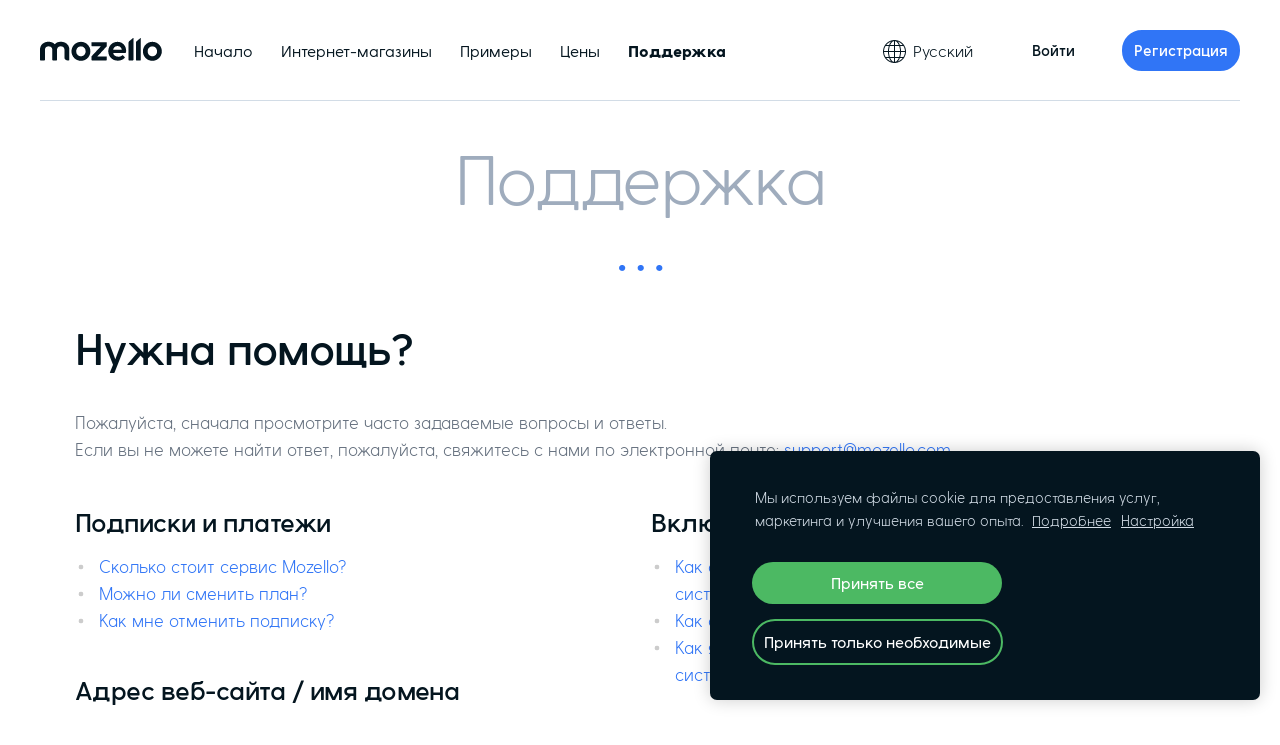

--- FILE ---
content_type: text/html; charset=UTF-8
request_url: https://www.mozello.lv/ru/podderzhka/
body_size: 6027
content:

<!doctype html>

<html lang="ru">

    <head>
                <title>Mozello - Поддержка</title>
        
        <!-- alive: string for failover -->
        <meta charset="utf-8" />
                        <meta name="viewport" content="width=device-width,initial-scale=1.0"/>

        
        <link href="https://dss4hwpyv4qfp.cloudfront.net/mozello.ico" rel="shortcut icon">
        <link href="https://dss4hwpyv4qfp.cloudfront.net/libs/fonts/greycliff/greycliff-all.css?1" rel="stylesheet">

        <link href="https://dss4hwpyv4qfp.cloudfront.net/website/uikit/css/uikit.min.css?v=2.575" rel="stylesheet">
        <link href="https://dss4hwpyv4qfp.cloudfront.net/website/css/website.css?v=2.575" rel="stylesheet">

        
        
        
        

<link rel="alternate" href="https://www.mozello.co.uk/support/" hreflang="en-gb" />
<link rel="alternate" href="https://www.mozello.co.il/support/" hreflang="he-il" />
<link rel="alternate" href="https://www.mozello.co.za/support/" hreflang="en-za" />
<link rel="alternate" href="https://www.mozello.at/kundendienst/" hreflang="de-at" />
<link rel="alternate" href="https://www.mozello.be/ondersteuning/" hreflang="nl-be" />
<link rel="alternate" href="https://www.mozello.be/fr/assistance/" hreflang="fr-be" />
<link rel="alternate" href="https://www.mozello.be/de/kundendienst/" hreflang="de-be" />
<link rel="alternate" href="https://www.mozello.ch/kundendienst/" hreflang="de-ch" />
<link rel="alternate" href="https://www.mozello.ch/fr/assistance/" hreflang="fr-ch" />
<link rel="alternate" href="https://www.mozello.ch/it/supporto/" hreflang="it-ch" />
<link rel="alternate" href="https://www.mozello.cz/podpora/" hreflang="cs-cz" />
<link rel="alternate" href="https://www.mozello.de/kundendienst/" hreflang="de-de" />
<link rel="alternate" href="https://www.mozello.dk/support/" hreflang="da-dk" />
<link rel="alternate" href="https://www.mozello.ee/abi/" hreflang="et-ee" />
<link rel="alternate" href="https://www.mozello.es/ayuda/" hreflang="es-es" />
<link rel="alternate" href="https://www.mozello.fi/tuki/" hreflang="fi-fi" />
<link rel="alternate" href="https://www.mozello.fr/assistance/" hreflang="fr-fr" />
<link rel="alternate" href="https://www.mozello.hu/tamogatas/" hreflang="hu-hu" />
<link rel="alternate" href="https://www.mozello.it/supporto/" hreflang="it-it" />
<link rel="alternate" href="https://www.mozello.lt/pagalba/" hreflang="lt-lt" />
<link rel="alternate" href="https://www.mozello.lt/ru/podderzhka/" hreflang="ru-lt" />
<link rel="alternate" href="https://www.mozello.lv/atbalsts/" hreflang="lv-lv" />
<link rel="alternate" href="https://www.mozello.lv/ru/podderzhka/" hreflang="ru-lv" />
<link rel="alternate" href="https://www.mozello.nl/ondersteuning/" hreflang="nl-nl" />
<link rel="alternate" href="https://www.mozello.nz/support/" hreflang="en-nz" />
<link rel="alternate" href="https://www.mozello.pl/pomoc/" hreflang="pl-pl" />
<link rel="alternate" href="https://www.mozello.pt/suporte/" hreflang="pt-pt" />
<link rel="alternate" href="https://www.mozello.se/support/" hreflang="sv-se" />
<link rel="alternate" href="https://www.mozello.sk/podpora/" hreflang="sk-sk" />
<link rel="alternate" href="https://www.mozello.com/support/" hreflang="en" />
<link rel="alternate" href="https://www.mozello.com/es/ayuda/" hreflang="es" />
<link rel="alternate" href="https://www.mozello.com/fr/assistance/" hreflang="fr" />
<link rel="alternate" href="https://www.mozello.com/he/support/" hreflang="he" />
<link rel="alternate" href="https://www.mozello.com/pt/suporte/" hreflang="pt" />
<link rel="alternate" href="https://www.mozello.com/ru/podderzhka/" hreflang="ru" />
<link rel="alternate" href="https://www.mozello.com/tr/destek/" hreflang="tr" />
<link rel="alternate" href="https://www.mozello.com/uk/pidtrymka/" hreflang="uk" />
<link rel="alternate" href="https://www.mozello.com/support/" hreflang="x-default" />
        <script>const MOZELLO_CDN = 'https://dss4hwpyv4qfp.cloudfront.net';</script>

        <script src="//ajax.googleapis.com/ajax/libs/jquery/2.2.4/jquery.min.js" type="text/javascript"></script>
        <script src="https://dss4hwpyv4qfp.cloudfront.net/libs/js/jquery/jquery.unveil.js?v=2.575" type="text/javascript" defer></script>
        <script src="https://dss4hwpyv4qfp.cloudfront.net/libs/js/localscroll/jquery.localScroll.min.js?v=2.575" type="text/javascript" defer></script>
        <script src="https://dss4hwpyv4qfp.cloudfront.net/libs/js/localscroll/jquery.scrollTo.min.js?v=2.575" type="text/javascript" defer></script>
        <link rel="stylesheet" href="https://dss4hwpyv4qfp.cloudfront.net/libs/js/fancybox3/jquery.fancybox.min.css?v=2.575" type="text/css" disabled />
        <script src="https://dss4hwpyv4qfp.cloudfront.net/libs/js/fancybox3/jquery.fancybox.min.js?v=2.575" defer></script>
        <script src="https://dss4hwpyv4qfp.cloudfront.net/website/js/websitefx.js?v=2.575" type="text/javascript" defer></script>
                <script src="https://dss4hwpyv4qfp.cloudfront.net/libs/js/utmdata/utmdata.js?v=2.575" async></script>
        <script src="https://dss4hwpyv4qfp.cloudfront.net/website/uikit/js/uikit.min.js?v=2.575"></script>

        <!-- Cookie bar -->
    <script src="https://dss4hwpyv4qfp.cloudfront.net/libs/js/cookiebar/cookiebar.js?v=2.575" defer></script>
    <script>
        $(document).ready(function() {
            try {
                cookieBar({
                    bannerPolicyLink: '/ru/konfidencialnost/#cookies',
                    language: 'ru'
                });
            } catch (e) {}
        });
    </script>


<!-- Consent defaults & dataLayer (must be BEFORE GTM and gtag.js) -->
<script>
    window.dataLayer = window.dataLayer || [];
    function gtag(){dataLayer.push(arguments);}
        gtag('consent', 'default', {
        'analytics_storage': window.mozAllowStatisticsCookies ? 'granted' : 'denied',
        'ad_storage': window.mozAllowMarketingCookies ? 'granted' : 'denied',
        'ad_user_data': window.mozAllowMarketingCookies ? 'granted' : 'denied',
        'ad_personalization': window.mozAllowMarketingCookies ? 'granted' : 'denied'
    });
    </script>

<!-- Google Tag Manager -->
<script>(function(w,d,s,l,i){w[l]=w[l]||[];w[l].push({'gtm.start':
new Date().getTime(),event:'gtm.js'});var f=d.getElementsByTagName(s)[0],
j=d.createElement(s),dl=l!='dataLayer'?'&l='+l:'';j.async=true;j.src=
'https://www.googletagmanager.com/gtm.js?id='+i+dl;f.parentNode.insertBefore(j,f);
})(window,document,'script','dataLayer','GTM-PT5TNSQD');</script>
<!-- End Google Tag Manager -->

<!-- Global site tag (gtag.js) -->
<script async src="https://www.googletagmanager.com/gtag/js?id=G-Z4M7PRV43Y"></script>
<script>
    gtag('js', new Date());
    gtag('config', 'G-Z4M7PRV43Y', {
        'linker': {
            'domains': [
            'www.mozello.com','www.mozello.co.uk','www.mozello.de','www.mozello.at','www.mozello.be','www.mozello.ch','www.mozello.lv','www.mozello.fr','www.mozello.fi','www.mozello.lt','www.mozello.ee','www.mozello.es','www.mozello.it','www.mozello.pl','www.mozello.nl','www.mozello.nz','www.mozello.dk','www.mozello.cz','www.mozello.co.il','www.mozello.co.za','www.mozello.sk','www.mozello.hu','www.mozello.pt','www.mozello.se'            ],
            'accept_incoming': true
        }
    });
    gtag('config', 'AW-303500252');
</script>

<!-- Facebook Pixel Code -->
<script>
!function(f,b,e,v,n,t,s){if(f.fbq)return;n=f.fbq=function(){n.callMethod?
n.callMethod.apply(n,arguments):n.queue.push(arguments)};if(!f._fbq)f._fbq=n;
n.push=n;n.loaded=!0;n.version='2.0';n.queue=[];t=b.createElement(e);t.async=!0;
t.src=v;s=b.getElementsByTagName(e)[0];s.parentNode.insertBefore(t,s)}(window,
document,'script','//connect.facebook.net/en_US/fbevents.js');

fbq('consent', window.mozAllowMarketingCookies ? 'grant' : 'revoke');

fbq('init', '939470572803746');
fbq('track', "PageView");

</script>
<!-- End Facebook Pixel Code -->

<!-- Microsoft Consent -->
<script>
    // Bing Ads
    window.uetq = window.uetq || [];
    window.uetq.push('consent', 'default', {
        'ad_storage': window.mozAllowMarketingCookies ? 'granted' : 'denied'
    });
</script>



    </head>

    <body class="" lang="ru">

        <div id="wrapper">

            <!-- Header -->

            <div id="header">

                <div class="headerBg ">

                    <header id="headerMenu">
                        <div class="inner">
                            <a id="logo" href="https://www.mozello.lv/ru/">
                                <img class="logo-dark" src="https://dss4hwpyv4qfp.cloudfront.net/website/images/mozello-logo-dark.svg" alt="Mozello" />
                                <img class="logo-white" src="https://dss4hwpyv4qfp.cloudfront.net/website/images/mozello-logo-white.svg" alt="Mozello" />
                            </a>
                            <nav id="menu" aria-label="Главное меню">
                            <ul class="menu" role="menu">
                                    <li role="none"><a role="menuitem" href="/ru/">Начало</a></li>
                                            <li role="none"><a role="menuitem" href="/ru/sozdat-internet-magazin/">Интернет-магазины</a></li>
                                            <li role="none"><a role="menuitem" href="/ru/primery/">Примеры</a></li>
                                            <li role="none"><a role="menuitem" href="/ru/ceny/">Цены</a></li>
                                            <li role="none"><a role="menuitem" href="/ru/podderzhka/" class="selected">Поддержка</a></li>
                                                                                                                                                                                                                                                                                                            </ul>                            </nav>
                            <nav id="rightNav" aria-label="Главное меню">
                                <div id="language">
    <button aria-label="Выбор языка" aria-haspopup="menu" aria-controls="languages">
        <svg viewBox="0 0 24 24" xml:space="preserve" xmlns="http://www.w3.org/2000/svg">
            <path d="M11.5 24a.5.5 0 0 1-.5-.5v-22a.5.5 0 0 1 1 0v22a.5.5 0 0 1-.5.5zm9.221-5H2.279a.5.5 0 0 1 0-1H20.72a.5.5 0 0 1 .001 1zm0-12H2.279a.5.5 0 0 1 0-1H20.72a.5.5 0 0 1 .001 1zm1.779 6H.5a.5.5 0 0 1 0-1h22a.5.5 0 0 1 0 1zm-11 11C7.855 24 5 18.948 5 12.5S7.855 1 11.5 1 18 6.052 18 12.5 15.145 24 11.5 24zm0-22C8.519 2 6 6.809 6 12.5S8.519 23 11.5 23 17 18.191 17 12.5 14.481 2 11.5 2zm0 22C5.159 24 0 18.841 0 12.5S5.159 1 11.5 1 23 6.159 23 12.5 17.841 24 11.5 24zm0-22C5.71 2 1 6.71 1 12.5S5.71 23 11.5 23 22 18.29 22 12.5 17.29 2 11.5 2z"/>
        </svg>
        Русский    </button>

    <ul id="languages" role="menu">
                                                    <li><a href="https://www.mozello.com/support/" target="_top">English</a></li>
                                                                <li><a href="https://www.mozello.cz/podpora/" target="_top">Čeština</a></li>
                                                                <li><a href="https://www.mozello.dk/support/" target="_top">Dansk</a></li>
                                                                <li><a href="https://www.mozello.de/kundendienst/" target="_top">Deutsch</a></li>
                                                                <li><a href="https://www.mozello.ee/abi/" target="_top">Eesti</a></li>
                                                                <li><a href="https://www.mozello.es/ayuda/" target="_top">Español</a></li>
                                                                <li><a href="https://www.mozello.fr/assistance/" target="_top">Français</a></li>
                                                                <li><a href="https://www.mozello.fi/tuki/" target="_top">Suomi</a></li>
                                                                                    <li><a href="https://www.mozello.hu/tamogatas/" target="_top">Magyar</a></li>
                                                                <li><a href="https://www.mozello.it/supporto/" target="_top">Italiano</a></li>
                                                                <li><a href="https://www.mozello.lt/pagalba/" target="_top">Lietuvių</a></li>
                                                                <li><a href="https://www.mozello.lv/atbalsts/" target="_top">Latviešu</a></li>
                                                                <li><a href="https://www.mozello.nl/ondersteuning/" target="_top">Nederlands</a></li>
                                                                <li><a href="https://www.mozello.pl/pomoc/" target="_top">Polski</a></li>
                                                                <li><a href="https://www.mozello.com/pt/suporte/" target="_top">Português</a></li>
                                                                                    <li><a href="https://www.mozello.sk/podpora/" target="_top">Slovenčina</a></li>
                                                                <li><a href="https://www.mozello.se/support/" target="_top">Svenska</a></li>
                                                                <li><a href="https://www.mozello.com/tr/destek/" target="_top">Türkçe</a></li>
                                                                <li><a href="https://www.mozello.com/uk/pidtrymka/" target="_top">Українська</a></li>
                                                                                                                                                                                                                                                                                                                                                                                                                                                                                                                                                                                                                                                                                                                                                                                                                                                                                                                                                                                </ul>

</div>

                                <div id="topButtons">
                                    <button id="menuOpener" aria-label="Главное меню" aria-haspopup="menu" aria-controls="mobileMenu">
                                        <svg viewBox="0 0 24 24" xml:space="preserve" xmlns="http://www.w3.org/2000/svg">
                                            <path d="M23.5 20H.5a.5.5 0 0 1 0-1h23a.5.5 0 0 1 0 1zm0-7H.5a.5.5 0 0 1 0-1h23a.5.5 0 0 1 0 1zm0-7H.5a.5.5 0 0 1 0-1h23a.5.5 0 0 1 0 1z"/>
                                        </svg>
                                    </button>
                                    <a class="button top login" href="/ru/session/login/">Войти</a>
                                    <a class="button top signup" href="/ru/session/signup/">Регистрация</a>
                                </div>
                            </nav>
                        </div>
                    </header>

                    <nav id="mobileMenu" aria-label="Главное меню">
                        <button id="menuCloser" aria-label="Закрыть">
                            <svg viewBox="0 0 24 24" xml:space="preserve" xmlns="http://www.w3.org/2000/svg">
                                <path d="M3 20.5a.5.5 0 0 1-.354-.853l17-17a.5.5 0 0 1 .707.707l-17 17A.498.498 0 0 1 3 20.5zm17 0a.502.502 0 0 1-.354-.146l-17-17a.5.5 0 0 1 .707-.707l17 17A.5.5 0 0 1 20 20.5z"/>
                            </svg>
                        </button>

                        <ul class="menu" role="menu">
                                    <li role="none"><a role="menuitem" href="/ru/">Начало</a></li>
                                            <li role="none"><a role="menuitem" href="/ru/sozdat-internet-magazin/">Интернет-магазины</a></li>
                                            <li role="none"><a role="menuitem" href="/ru/primery/">Примеры</a></li>
                                            <li role="none"><a role="menuitem" href="/ru/ceny/">Цены</a></li>
                                            <li role="none"><a role="menuitem" href="/ru/podderzhka/" class="selected">Поддержка</a></li>
                                                                                                                                                                                                                                                                                                            </ul>                        <br>
                        <a class="button top login" href="/ru/session/login/">Войти</a>
                        <a class="button top signup" href="/ru/session/signup/">Регистрация</a>
                    </nav>

                                        <div id="headerPage">
                        <div class="inner">
                            <h1>Поддержка</h1>
                        </div>
                    </div>
                    
                </div>

            </div>

            <!-- Content -->
                        <main id="content">
                <div class="inner">
                    <h1>Нужна помощь?</h1>

<p>Пожалуйста, сначала просмотрите часто задаваемые вопросы и ответы.<br />
    Если вы не можете найти ответ, пожалуйста, свяжитесь с нами по электронной почте: <a class="nospam">support</a></p>

<br>

<div class="halfsize">

<h2>Подписки и платежи</h2>


<ul>
                                                                                                                                            <li><a href="../podderzhka/skolko-stoit-servis-mozello/">Сколько стоит сервис Mozello?</a></li>
                                                                                                                                                                                                                                                                                                                                                                            <li><a href="../podderzhka/mozhno-li-smenit-plan/">Можно ли сменить план?</a></li>
                                                                            <li><a href="../podderzhka/kak-otmenit-podpisku/">Как мне отменить подписку?</a></li>
                                                                                                                                                                                        </ul>
<h2>Адрес веб-сайта / имя домена</h2>


<ul>
                                                                                                                                                                            <li><a href="../podderzhka/kak-izmenit-adres-veb-sayta/">Как мне изменить адрес веб-сайта?</a></li>
                                                                            <li><a href="../podderzhka/kak-ispolzovat-domen-kuplennyj-gde-to-eshhe/">Как использовать домен, купленный где-то еще?</a></li>
                                                                            <li><a href="../podderzhka/kak-sozdat-pochtovyy-yashchik-s-domennym-imenem-moego-veb-sayta/">Как мне создать почтовый ящик с доменным именем моего веб-сайта?</a></li>
                                                                            <li><a href="../podderzhka/verifikacija-kontakta-domena/">Что такое верификация контакта домена?</a></li>
                                                                            <li><a href="../podderzhka/chto-takoe-domennoe-imya/">Что такое доменное имя?</a></li>
                                                                                                                                                                                                                                                                                                                                                                                        </ul>
</div>

<div class="halfsize">

<h2>Включение сайта в поисковых системах</h2>


<ul>
                                                                                                                                                                                                                                                                                                                                            <li><a href="../podderzhka/kak-sdelat-chtoby-moj-sajt-otobrazhalsja-v-poiskovoj-sisteme/">Как сделать, чтобы мой сайт отображался в поисковой системе?</a></li>
                                                                            <li><a href="../podderzhka/kak-sdelat-legko-nahodimuyu-veb-stranitsu/">Как сделать легко находимую веб-страницу?</a></li>
                                                                            <li><a href="../podderzhka/kak-uluchshit-pozitsii-svoego-veb-sayta-v-poiskovyh-sistemah/">Как я могу улучшить позиции своего веб-сайта в поисковых системах?</a></li>
                                                                                                                                                                                                                                                                                        </ul>
<h2>Прочие вопросы</h2>


<ul>
                                                                                                                                                                                                                                                                                                                                                                                                                                            <li><a href="../podderzhka/kak-vkljuchit-https/">Как включить HTTPS / SSL для моего веб-сайта?</a></li>
                                                                                                                                            <li><a href="../podderzhka/kak-otslezhivat-statistiku-veb-sayta/">Как я могу отслеживать статистику посещений веб-сайта?</a></li>
                                                                            <li><a href="../podderzhka/unikalnyy-dizayn/">Могу ли я сделать уникальный дизайн для своего веб-сайта?</a></li>
                                                                                                                        </ul>
</div>
<div style="clear:both"></div>                    <br class="clear" />
                </div>
            </main>
            
            <!-- Footer -->

            <footer id="footer">

                <div id="footerMenu">
                    <div class="inner">
                        <nav class="uk-grid">
                            <div class="uk-width-1-3@m"><img src="https://dss4hwpyv4qfp.cloudfront.net/website/images/mozello-logo-grey.svg?1" style="width: 135px" alt="" fetchpriority="low" /></div>
                            <div class="uk-width-1-3@s uk-width-1-6@m">
                                Продукт                                <ul class="menu" role="menu">
                                    <li role="none"><a role="menuitem" href="/ru/">Начало</a></li>
                                            <li role="none"><a role="menuitem" href="/ru/sozdat-internet-magazin/">Интернет-магазины</a></li>
                                            <li role="none"><a role="menuitem" href="/ru/primery/">Примеры</a></li>
                                            <li role="none"><a role="menuitem" href="/ru/ceny/">Цены</a></li>
                                                                                                                                                                                                                                                                                                                        </ul>                            </div>
                            <div class="uk-width-1-3@s uk-width-1-6@m">
                                Компания                                <ul class="menu" role="menu">
                                                                                                                                                                                                                                                                                                <li role="none"><a role="menuitem" href="/ru/o-nas/">О нас</a></li>
                                            <li role="none"><a role="menuitem" href="https://www.mozello.com/partners/" target="_blank">Партнеры</a></li>
                                                        <li role="none"><a role="menuitem" href="/ru/blagodarnost/">Благодарность</a></li>
                                                            </ul>                            </div>
                            <div class="uk-width-1-3@s uk-width-1-6@m">
                                Документы                                <ul class="menu" role="menu">
                                                                                                                                                                                                                                                                                                                                                <li role="none"><a role="menuitem" href="/ru/konfidencialnost/">Kонфиденциальность</a></li>
                                            <li role="none"><a role="menuitem" href="/ru/uslovija/">Условия</a></li>
                                            <li role="none"><a role="menuitem" href="/ru/narushenija/">Нарушения</a></li>
                        </ul>                            </div>
                            <div class="uk-width-1-3@s uk-width-1-6@m">
                                Поддержка                                <ul class="menu" role="menu">
                                                                                    <li role="none"><a role="menuitem" href="/ru/podderzhka/" class="selected">Поддержка</a></li>
                                                                                                                                                                                                                                                                                                            </ul>                            </div>
                        </nav>

                    </div>
                </div>

                <div id="footerBottom">
                    <div class="inner">
                        <div class="uk-grid">
                            <div id="copyright" class="uk-width-2-3@s">&copy; Mozello SIA</div>
                            <div id="socialNetworks" class="uk-width-1-3@s">
                                <a class="icon-facebook" href="https://www.facebook.com/MozelloCom" title="Facebook"><img src="https://dss4hwpyv4qfp.cloudfront.net/designs/_shared/css/social-icons/facebook.svg" fetchpriority="low" alt="Facebook"></a>
                                <a class="icon-twitter" href="https://twitter.com/MozelloWeb" title="Twitter"><img src="https://dss4hwpyv4qfp.cloudfront.net/designs/_shared/css/social-icons/twitter.svg" fetchpriority="low" alt="Twitter"></a>
                            </div>
                        </div>
                    </div>
                </div>

            </footer>

        </div>

    <!-- Google Tag Manager (noscript) -->
<noscript><iframe src="https://www.googletagmanager.com/ns.html?id=GTM-PT5TNSQD"
height="0" width="0" style="display:none;visibility:hidden"></iframe></noscript>
<!-- End Google Tag Manager (noscript) -->

<!-- Twitter universal website tag code -->
<script  type="text/plain" data-consent-required="marketing">
!function(e,t,n,s,u,a){e.twq||(s=e.twq=function(){s.exe?s.exe.apply(s,arguments):s.queue.push(arguments);
},s.version='1.1',s.queue=[],u=t.createElement(n),u.async=!0,u.src='//static.ads-twitter.com/uwt.js',
a=t.getElementsByTagName(n)[0],a.parentNode.insertBefore(u,a))}(window,document,'script');
// Insert Twitter Pixel ID and Standard Event data below
twq('init','nxn5i');
twq('track','PageView');
</script>
<!-- End Twitter universal website tag code -->

<!-- Reddit Conversion Pixel -->
<script  type="text/plain" data-consent-required="marketing">
!function(w,d){if(!w.rdt){var p=w.rdt=function(){p.sendEvent?p.sendEvent.apply(p,arguments):p.callQueue.push(arguments)};p.callQueue=[];var t=d.createElement("script");t.src="https://www.redditstatic.com/ads/pixel.js",t.async=!0;var s=d.getElementsByTagName("script")[0];s.parentNode.insertBefore(t,s)}}(window,document);rdt('init','t2_30ebxupc');rdt('track', 'PageVisit');
</script>
<!-- End Reddit Conversion Pixel -->

<!-- Awin -->
<script src="https://www.dwin1.com/88857.js" defer="defer"  type="text/plain" data-consent-required="other"></script>

<!-- Linked-in -->
<script type="text/javascript">
_linkedin_partner_id = "500441";
window._linkedin_data_partner_ids = window._linkedin_data_partner_ids || [];
window._linkedin_data_partner_ids.push(_linkedin_partner_id);
</script><script type="text/plain"  type="text/plain" data-consent-required="marketing">
(function(l) {
if (!l){window.lintrk = function(a,b){window.lintrk.q.push([a,b])};
window.lintrk.q=[]}
var s = document.getElementsByTagName("script")[0];
var b = document.createElement("script");
b.type = "text/javascript";b.async = true;
b.src = "https://snap.licdn.com/li.lms-analytics/insight.min.js";
s.parentNode.insertBefore(b, s);})(window.lintrk);
</script>

<!-- Clarity tracking code -->
<script type="text/plain"  type="text/plain" data-consent-required="other">
    (function(c,l,a,r,i,t,y){
    c[a]=c[a]||function(){(c[a].q=c[a].q||[]).push(arguments)};
    t=l.createElement(r);t.async=1;t.src="https://www.clarity.ms/tag/"+i;
    y=l.getElementsByTagName(r)[0];y.parentNode.insertBefore(t,y);
    })(window, document, "clarity", "script",
                "54r6twp8op"
            );
</script>



    </body>

</html>

--- FILE ---
content_type: image/svg+xml
request_url: https://dss4hwpyv4qfp.cloudfront.net/website/images/mozello-logo-white.svg
body_size: 848
content:
<svg width="541" height="102" viewBox="0 0 541 102" xmlns="http://www.w3.org/2000/svg">
    <path d="M93.321 16.68c18.98.165 36.806 12.54 36.806 34.156v46.037c0 1.485-.99 2.475-2.476 2.475h-6.106c-7.293 0-13.204-5.91-13.204-13.2V53.42c0-3.924-.99-16.5-16.395-16.5s-16.45 12.925-16.45 16.5v43.727a2.2 2.2 0 0 1-2.2 2.2H56.831a2.2 2.2 0 0 1-2.2-2.2V53.42c0-3.575-1.046-16.5-16.45-16.5-15.405 0-16.396 12.576-16.396 16.5v43.727a2.2 2.2 0 0 1-2.2 2.2H2.476C.99 99.348 0 98.358 0 96.873V50.836c0-21.615 17.825-33.99 36.806-34.156 12.584-.11 22.003 3.662 28.258 11.314C71.318 20.342 80.737 16.57 93.32 16.68zm88.21 84.537c-23.267 0-41.914-18.631-41.914-42.043 0-23.578 18.647-42.209 41.914-42.209 23.267 0 41.914 18.631 41.914 42.209 0 23.412-18.647 42.043-41.914 42.043zm0-20.128c11.531 0 20.92-9.228 20.92-21.915 0-12.853-9.389-22.08-20.92-22.08-11.696 0-20.921 9.227-20.921 22.08 0 12.687 9.225 21.915 20.92 21.915zM296.488 21.02v13.522c0 1.154-.33 2.309-1.154 3.133L254.42 81.54h39.594c1.485 0 2.474.99 2.474 2.473v12.862c0 1.484-.99 2.474-2.474 2.474h-63.35c-1.485 0-2.474-.99-2.474-2.474V83.353c0-1.155.33-2.309 1.154-3.134l41.079-43.863h-39.759c-1.485 0-2.474-.99-2.474-2.473V21.02c0-1.484.99-2.473 2.474-2.473h63.35c1.485 0 2.474.99 2.474 2.473zm85.553 35.886c0 6.436-.825 9.737-5.776 9.737h-51.828c2.311 10.398 10.564 16.34 23.108 16.34 6.437 0 11.554-1.651 17.166-5.612 1.485-.99 2.476-.99 3.63.165l7.263 7.097c1.156 1.155 1.156 2.31-.165 3.63-7.757 7.758-18.32 12.379-30.04 12.379-25.253 0-42.584-18.65-42.584-41.92 0-23.272 17.33-41.757 40.769-41.757 23.437 0 38.457 18.485 38.457 39.94zm-38.205-21.25c-9.88 0-17.62 5.937-19.597 16.822h38.535c-1.647-10.885-9.387-16.822-18.938-16.822zm51.891-21.564L412.455.252a1.095 1.095 0 0 1 1.795.848v96.049c0 1.214-.982 2.199-2.193 2.199H394.73a2.196 2.196 0 0 1-2.193-2.2V20.878a8.806 8.806 0 0 1 3.19-6.785zm32.927 0L445.382.252a1.095 1.095 0 0 1 1.795.848v96.049c0 1.214-.982 2.199-2.193 2.199h-17.326a2.196 2.196 0 0 1-2.193-2.2V20.878a8.806 8.806 0 0 1 3.19-6.785zm69.64 87.125c-23.268 0-41.915-18.631-41.915-42.043 0-23.578 18.647-42.209 41.914-42.209 23.267 0 41.914 18.631 41.914 42.209 0 23.412-18.647 42.043-41.914 42.043zm0-20.128c11.53 0 20.92-9.228 20.92-21.915 0-12.853-9.39-22.08-20.92-22.08-11.697 0-20.922 9.227-20.922 22.08 0 12.687 9.225 21.915 20.921 21.915z" fill="#ffffff" fill-rule="evenodd"/>
</svg>

--- FILE ---
content_type: application/javascript
request_url: https://dss4hwpyv4qfp.cloudfront.net/website/js/websitefx.js?v=2.575
body_size: 1781
content:
$(document).ready(function () {

    /*** Content and speed optimization ***/

    // make it harder for bots to harvest emails
    $('a.nospam').each(function() {
        var user = $(this).text();
        var domain = $(this).data('domain');
        if (!domain) {
            domain = 'mozello.com';
        }
        var email = user + '@' + domain;
        $(this).attr('href', 'mailto:' + email).text(email);
    });

    // lazy load images
    //$("img").unveil(500);
    $('source[data-srcset]').each(function(){
        $(this).attr('srcset', $(this).data('srcset'));
    });
    $('img[data-src]').each(function(){
        $(this).attr('src', $(this).data('src'));
    });

    // lazy load of secondary CSS for faster load times
    $('link[disabled]').removeAttr('disabled');

    // IMG to SVG

    function loadInlineSvg(filter) {
        // Load necessary svg icons
        jQuery(filter).each(function(){
            var $img = jQuery(this);
            var imgID = $img.attr('id');
            var imgClass = $img.attr('class');
            var imgURL = $img.attr('src');
            jQuery.get(imgURL, function(data) {
                // Get the SVG tag, ignore the rest
                var $svg = jQuery(data).find('svg');
                // Add replaced image's ID to the new SVG
                if(typeof imgID !== 'undefined') {
                    $svg = $svg.attr('id', imgID);
                }
                // Add replaced image's classes to the new SVG
                if(typeof imgClass !== 'undefined') {
                    $svg = $svg.attr('class', imgClass+' replaced-svg');
                }
                // Remove any invalid XML tags as per http://validator.w3.org
                $svg = $svg.removeAttr('xmlns:a');
                // Replace image with new SVG
                $img.replaceWith($svg);
            }, 'xml');
        });
    }

    loadInlineSvg('#socialNetworks img');


    /*** Scrolling and fixed menu ***/

    // scrolled
    var scrollThreshold = 1;

    // adds shadow
    function updateScrollState() {
        var scrollTop = $(document).scrollTop();
        if (scrollTop > scrollThreshold) {
            $('body').addClass('scrolled');
        } else {
            $('body').removeClass('scrolled');
        }
    }

    // fixed menu only for inner pages
    $(window).on('resize scroll', function () {

        if ($(window).scrollTop() > scrollThreshold) {
            $('#headerMenu').addClass('fixed');
            // if not slice page
            if ($('#headerPage, #headerMain').length) {
                $('#headerPage, #headerMain').css('padding-top', $('#headerMenu').height());
            } else {
                $('#content').css('padding-top', $('#headerMenu').height());
            }
        } else {
            $('#headerMenu').removeClass('fixed');
            $('#headerPage, #headerMain, #content').css('padding-top', '');
        }

        updateScrollState();
    });

    /*** Sticky side menu for articles ***/

    function initStickySideMenu() {

        if ($('#article').length) {

            var step = 1;
            var filter = '#article h2';

            if ($('#article h1').length > 1) {
                filter = '#article h1';
            }

            $(filter).each(function()
                {
                    var id = $(this).attr('id')
                    if (!id) {
                        id = 'step' + (step++).toString();
                    }
                    var text = $(this).text();
                    $(this).attr('id', id);
                    $('#sidemenu').append($('<a>').attr('href', '#' + id).text(text));
                }
            );

            /*** Fixable side menu ***/

            var offsetConst = 40;
            var sidePanelScrollThreshold = $('#sidepanel').offset().top - $('#headerMenu').height() - offsetConst;
            var sidePanelTop = offsetConst + $('#headerMenu').height();

            $(window).on('resize scroll', function ()
                {
                    if (($(window).scrollTop() > sidePanelScrollThreshold)) {
                        if ($(window).scrollTop() > ($(document).height() - $('#footer').height() - $('#sidemenu').outerHeight() - 200)) {
                            $('#sidepanel').removeClass('fixed');
                            $('#sidepanel').css('top', '');
                        } else {
                            $('#sidepanel').addClass('fixed');
                            $('#sidepanel').css('top', sidePanelTop);
                        }
                    } else {
                        $('#sidepanel').removeClass('fixed');
                        $('#sidepanel').css('top', '');
                    }
                }
            );

        }

    }

    initStickySideMenu();


    /*** Init local scroll plugin - after sticky menus are set ***/

    $.localScroll({
        duration: 400,
        hash: true,
        offset: -($('#headerMenu').height() + 20)
    });



    /*** Mobile menu ***/

    $('#menuOpener').on('click', function () {
        $('#mobileMenu').show();
        return false;
    });

    $('#menuCloser').on('click', function () {
        $('#mobileMenu').css('display', '');
        return false;
    });

    $('#language button').on('touchend', function () {
        $('#languages').toggle();
        $('body').one('touchend', function (e) {
            if (!$(e.target).filter('#languages a').length) {
                $('#languages').hide();
            }
        });
        return false;
    });


    /*** Accessibility features ***/

    function initAccessibilityFeatures() {
        setTimeout(function() {
            $('.uk-dotnav a').attr('tabindex', -1).attr('aria-hidden', 'true');
        }, 1000);
    }

    initAccessibilityFeatures()


    /*** Fancybox ***/

    $("a.fancybox").fancybox({

    });

    $.fancybox.defaults.buttons = [
        'slideShow',
        'thumbs',
        'close'
    ];

    $("a.video").fancybox({
        fitToView: true,
        width: 1280,
        height: 720,
        autoSize: true,
        closeClick: false,
        openEffect: 'none',
        closeEffect: 'none'
    });

    $('img.canzoom').click(function(){
        img = $(this);
        $.fancybox.open({
            src  : img.attr('src'),
            opts : {
                caption : img.attr('alt')
            }
        });
    });


    /*** Reviews ***/

    $('.show-all-reviews').on('click', function() {
        $('.hidden-review').fadeIn();
        $(this).hide();
    });    


    /* End */

});


--- FILE ---
content_type: application/javascript
request_url: https://dss4hwpyv4qfp.cloudfront.net/libs/js/utmdata/utmdata.js?v=2.575
body_size: 495
content:
function rememberUTMData() {
    try {
        var utm_data = JSON.parse(window.localStorage.getItem('moz_utm_data'));
        if (!utm_data) {
            utm_data = {};
            utm_data.referrer = document.referrer.split('/')[2] || '';
            utm_data.entry = window.location.pathname;
            utm_data.search = window.location.search ? window.location.search.substring(0, 100) : '';
            utm_data.time = + new Date();
            if (URLSearchParams) {
                var params = new URLSearchParams(window.location.search);
                utm_data.utm_campaign = params.get('utm_campaign');
                utm_data.utm_medium = params.get('utm_medium');
                utm_data.utm_source = params.get('utm_source');
                utm_data.utm_content = params.get('utm_content');
            }
            window.localStorage.setItem('moz_utm_data', JSON.stringify(utm_data));
        }
    }
    finally {

    }
}
rememberUTMData();

function getAnalyticsConsent() {
    try {
        var cookieBarSettings = JSON.parse(window.localStorage.getItem('moz_cookiebar'));
        return !!(cookieBarSettings && (cookieBarSettings.allowAll || cookieBarSettings.allowStatistics));
    } catch (e) {
        return false;
    }
}

window.getAnalyticsConsent = getAnalyticsConsent;

var MozelloAfData = (function() {
    var STORAGE_KEY = 'moz_af';
    
    function storeData(preparedData) {
        if (preparedData && typeof preparedData === 'object') {
            localStorage.setItem(STORAGE_KEY, JSON.stringify(preparedData));
        }
    }

    // Process any data that was set before the script loaded
    if (window.MozelloAfDataPending) {
        storeData(window.MozelloAfDataPending);
        window.MozelloAfDataPending = null;
    }

    return {
        storeData: storeData
    };
})();

